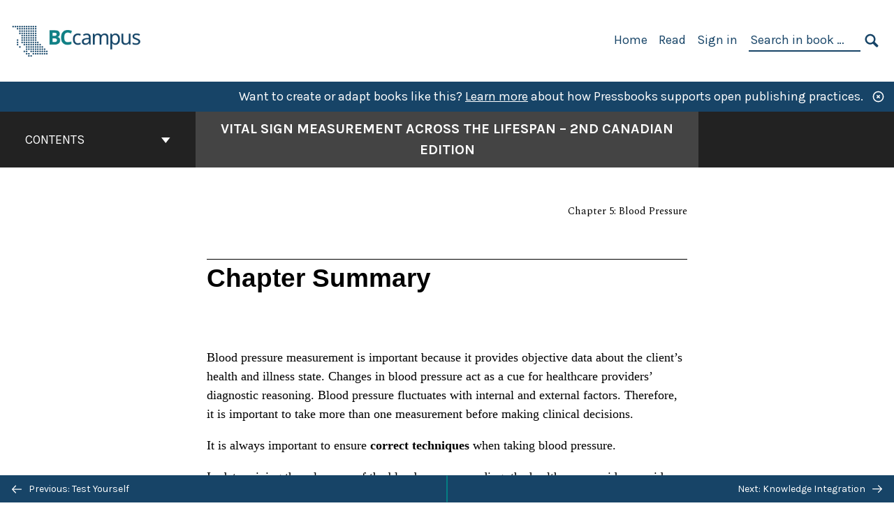

--- FILE ---
content_type: text/css
request_url: https://opentextbc.ca/vitalsignmeasurement/wp-content/uploads/sites/326/pressbooks/css/style.css?ver=1688589636
body_size: 8082
content:
@charset "UTF-8";
@font-face {
  font-family: "GFS Neohellenic";
  src: url(https://opentextbc.ca/vitalsignmeasurement/wp-content/themes/pressbooks-book/assets/book/typography/fonts/GFSNeohellenic.ttf) format("truetype");
  font-style: normal;
  font-weight: normal;
}
@font-face {
  font-family: "GFS Neohellenic";
  src: url(https://opentextbc.ca/vitalsignmeasurement/wp-content/themes/pressbooks-book/assets/book/typography/fonts/GFSNeohellenicItalic.ttf) format("truetype");
  font-style: italic;
  font-weight: normal;
}
@font-face {
  font-family: "GFS Neohellenic";
  src: url(https://opentextbc.ca/vitalsignmeasurement/wp-content/themes/pressbooks-book/assets/book/typography/fonts/GFSNeohellenicBold.ttf) format("truetype");
  font-style: normal;
  font-weight: bold;
}
@font-face {
  font-family: "GFS Neohellenic";
  src: url(https://opentextbc.ca/vitalsignmeasurement/wp-content/themes/pressbooks-book/assets/book/typography/fonts/GFSNeohellenicBoldItalic.ttf) format("truetype");
  font-style: italic;
  font-weight: bold;
}
@font-face {
  font-family: "SBL Greek";
  src: url(https://opentextbc.ca/vitalsignmeasurement/wp-content/themes/pressbooks-book/assets/book/typography/fonts/SBL-grk.ttf) format("truetype");
  font-weight: normal;
  font-style: normal;
}
.front-matter, .part, .chapter, .back-matter {
  color: initial;
}
.front-matter a, .part a, .chapter a, .back-matter a {
  color: var(--primary, #b01109);
}
.front-matter blockquote, .part blockquote, .chapter blockquote, .back-matter blockquote {
  color: initial;
}
.front-matter h1, .part h1, .chapter h1, .back-matter h1 {
  color: initial;
}
.front-matter h2, .part h2, .chapter h2, .back-matter h2 {
  color: initial;
}
.front-matter h3, .part h3, .chapter h3, .back-matter h3 {
  color: initial;
}
.front-matter h4, .part h4, .chapter h4, .back-matter h4 {
  color: initial;
}
.front-matter h5, .part h5, .chapter h5, .back-matter h5 {
  color: initial;
}
.front-matter h6, .part h6, .chapter h6, .back-matter h6 {
  color: initial;
}
.front-matter table, .part table, .chapter table, .back-matter table {
  color: initial;
}
.front-matter table p, .part table p, .chapter table p, .back-matter table p {
  color: initial;
}
p.wp-caption-text {
  color: initial;
}
.index .ugc, .index .ugc p {
  color: initial;
}
#half-title-page > .title {
  color: initial;
}
#title-page > .title {
  color: initial;
}
#title-page > .subtitle {
  color: initial;
}
#title-page > .author {
  color: initial;
}
#title-page > .publisher {
  color: initial;
}
#title-page > .publisher-city {
  color: initial;
}
.front-matter-title {
  color: initial;
}
#copyright-page .ugc p {
  color: initial;
}
.dedication p {
  color: initial;
}
.epigraph p {
  color: initial;
}
.part-number {
  color: initial;
}
.part-title {
  color: initial;
}
.chapter-number, .entry-title span {
  color: initial;
}
.chapter-title {
  color: initial;
}
.chapter-subtitle {
  color: initial;
}
.chapter-author {
  color: initial;
}
.aphorism {
  color: initial;
}
.back-matter-title {
  color: initial;
}
.firstcharacter, .first-character {
  color: initial;
}
.pullquote, .pullquote-left, .pullquote--left, .pullquote-right, .pullquote--right, .pullquote-outside, .pullquote--outside, .pullquote-inside, .pullquote--inside {
  color: initial;
}
div.sidebar {
  background-color: #eee;
}
.textbox, .bcc-box {
  background-color: initial;
  border-color: initial;
}
.textbox.shaded, .bcc-box.shaded {
  background-color: #eee;
}
.shaded {
  background-color: #eee;
}
.blockquote, .front-matter blockquote, .part blockquote, .chapter blockquote, .back-matter blockquote, body#tinymce.wp-editor blockquote {
  margin: 1em 1em 1em 1em;
  font-family: "Times New Roman", Georgia, "SBL Greek", serif;
  font-size: 0.9em;
  font-style: normal;
  font-weight: normal;
  padding: 0 0 0 0;
  letter-spacing: normal;
  word-spacing: normal;
  border-left: 0 none initial;
  line-height: 1.2em;
  text-align: justify;
}
.front-matter, .part, .chapter, .back-matter, body#tinymce.wp-editor {
  font-family: "Times New Roman", Georgia, "SBL Greek", serif;
  font-size: 14pt;
  font-style: normal;
  font-weight: normal;
  line-height: 1.8em;
  word-wrap: break-word;
  overflow-wrap: break-word;
}
.front-matter h1, .front-matter h2, .front-matter h3, .front-matter h4, .front-matter h5, .front-matter h6, .part h1, .part h2, .part h3, .part h4, .part h5, .part h6, .chapter h1, .chapter h2, .chapter h3, .chapter h4, .chapter h5, .chapter h6, .back-matter h1, .back-matter h2, .back-matter h3, .back-matter h4, .back-matter h5, .back-matter h6, body#tinymce.wp-editor h1, body#tinymce.wp-editor h2, body#tinymce.wp-editor h3, body#tinymce.wp-editor h4, body#tinymce.wp-editor h5, body#tinymce.wp-editor h6 {
  hyphens: none;
}
.front-matter h1, .part h1, .chapter h1, .back-matter h1, body#tinymce.wp-editor h1 {
  border-bottom: none 0 initial;
  margin-top: 1.5em;
  margin-bottom: 1.25em;
  padding-bottom: 0;
  font-family: Helvetica, Arial, "GFS Neohellenic", sans-serif;
  font-size: 1.2em;
  font-style: normal;
  font-weight: bold;
  line-height: 1.4em;
  text-align: left;
  text-transform: none;
  letter-spacing: normal;
  word-spacing: normal;
}
.front-matter h2, .part h2, .chapter h2, .back-matter h2, body#tinymce.wp-editor h2 {
  border-bottom: none 0 initial;
  margin-top: 1.5em;
  margin-bottom: 1.25em;
  padding-bottom: 0;
  font-family: Helvetica, Arial, "GFS Neohellenic", sans-serif;
  font-size: 1em;
  font-style: normal;
  font-weight: normal;
  line-height: 1.4em;
  text-align: left;
  text-transform: none;
  letter-spacing: normal;
  word-spacing: normal;
}
.front-matter h3, .part h3, .chapter h3, .back-matter h3, body#tinymce.wp-editor h3 {
  border-bottom: none 0 initial;
  margin-top: 1.5em;
  margin-bottom: 1.25em;
  padding-bottom: 0;
  font-family: Helvetica, Arial, "GFS Neohellenic", sans-serif;
  font-size: 0.83em;
  font-style: normal;
  font-weight: normal;
  line-height: 1.4em;
  text-align: center;
  text-transform: none;
  letter-spacing: normal;
  word-spacing: normal;
}
.front-matter h4, .part h4, .chapter h4, .back-matter h4, body#tinymce.wp-editor h4 {
  border-bottom: none 0 initial;
  margin-top: 1.5em;
  margin-bottom: 1.25em;
  padding-bottom: 0;
  font-family: Helvetica, Arial, "GFS Neohellenic", sans-serif;
  font-size: 0.75em;
  font-style: normal;
  font-weight: normal;
  line-height: 1.4em;
  text-align: center;
  text-transform: none;
  letter-spacing: normal;
  word-spacing: normal;
}
.front-matter h5, .part h5, .chapter h5, .back-matter h5, body#tinymce.wp-editor h5 {
  border-bottom: none 0 initial;
  margin-top: 1.5em;
  margin-bottom: 1.25em;
  padding-bottom: 0;
  font-family: Helvetica, Arial, "GFS Neohellenic", sans-serif;
  font-size: 0.75em;
  font-style: italic;
  font-weight: normal;
  line-height: 1.4em;
  text-align: left;
  text-transform: none;
  letter-spacing: normal;
  word-spacing: normal;
}
.front-matter h6, .part h6, .chapter h6, .back-matter h6, body#tinymce.wp-editor h6 {
  border-bottom: none 0 initial;
  margin-top: 1.5em;
  margin-bottom: 1.25em;
  padding-bottom: 0;
  font-family: Helvetica, Arial, "GFS Neohellenic", sans-serif;
  font-size: 1em;
  font-style: normal;
  font-weight: normal;
  line-height: 1.4em;
  text-align: left;
  text-transform: none;
  letter-spacing: normal;
  word-spacing: normal;
}
.front-matter a, .part a, .chapter a, .back-matter a {
  text-decoration: underline;
}
.front-matter ol, .part ol, .chapter ol, .back-matter ol, body#tinymce.wp-editor ol {
  margin-top: 1em;
  margin-bottom: 1em;
  margin-left: 0;
  padding-left: 2em;
}
.front-matter ol ol, .part ol ol, .chapter ol ol, .back-matter ol ol, body#tinymce.wp-editor ol ol {
  margin-bottom: 0;
  margin-top: 0.5em;
}
.front-matter ul, .part ul, .chapter ul, .back-matter ul, body#tinymce.wp-editor ul {
  margin-top: 1em;
  margin-bottom: 1em;
  margin-left: 0;
  padding-left: 2em;
}
.front-matter ul ul, .part ul ul, .chapter ul ul, .back-matter ul ul, body#tinymce.wp-editor ul ul {
  margin-bottom: 0;
  margin-top: 0.5em;
}
.front-matter ol.legal, .part ol.legal, .chapter ol.legal, .back-matter ol.legal, body#tinymce.wp-editor ol.legal {
  list-style-type: none;
  padding-left: 0;
  counter-reset: level-1;
}
.front-matter ol.legal li::before, .part ol.legal li::before, .chapter ol.legal li::before, .back-matter ol.legal li::before, body#tinymce.wp-editor ol.legal li::before {
  counter-increment: level-1;
  content: counter(level-1) ". ";
  display: inline-block;
  text-align: right;
  width: 2em;
}
.front-matter ol.legal ol, .part ol.legal ol, .chapter ol.legal ol, .back-matter ol.legal ol, body#tinymce.wp-editor ol.legal ol {
  list-style-type: none;
  counter-reset: level-2;
}
.front-matter ol.legal ol li::before, .part ol.legal ol li::before, .chapter ol.legal ol li::before, .back-matter ol.legal ol li::before, body#tinymce.wp-editor ol.legal ol li::before {
  counter-increment: level-2;
  content: counter(level-2,lower-alpha) ". ";
  min-width: 2em;
  width: auto;
}
.front-matter ol.legal ol ol, .part ol.legal ol ol, .chapter ol.legal ol ol, .back-matter ol.legal ol ol, body#tinymce.wp-editor ol.legal ol ol {
  list-style-type: none;
  counter-reset: level-3;
}
.front-matter ol.legal ol ol li::before, .part ol.legal ol ol li::before, .chapter ol.legal ol ol li::before, .back-matter ol.legal ol ol li::before, body#tinymce.wp-editor ol.legal ol ol li::before {
  counter-increment: level-3;
  content: counter(level-3,lower-roman) ". ";
}
.front-matter ol.legal ol ol ol, .part ol.legal ol ol ol, .chapter ol.legal ol ol ol, .back-matter ol.legal ol ol ol, body#tinymce.wp-editor ol.legal ol ol ol {
  list-style-type: none;
  counter-reset: level-4;
}
.front-matter ol.legal ol ol ol li::before, .part ol.legal ol ol ol li::before, .chapter ol.legal ol ol ol li::before, .back-matter ol.legal ol ol ol li::before, body#tinymce.wp-editor ol.legal ol ol ol li::before {
  counter-increment: level-4;
  content: counter(level-4) ") ";
}
.front-matter ol.legal ol ol ol ol, .part ol.legal ol ol ol ol, .chapter ol.legal ol ol ol ol, .back-matter ol.legal ol ol ol ol, body#tinymce.wp-editor ol.legal ol ol ol ol {
  list-style-type: none;
  counter-reset: level-5;
}
.front-matter ol.legal ol ol ol ol li::before, .part ol.legal ol ol ol ol li::before, .chapter ol.legal ol ol ol ol li::before, .back-matter ol.legal ol ol ol ol li::before, body#tinymce.wp-editor ol.legal ol ol ol ol li::before {
  counter-increment: level-5;
  content: counter(level-5,lower-alpha) ") ";
}
.front-matter ol.legal ol ol ol ol ol, .part ol.legal ol ol ol ol ol, .chapter ol.legal ol ol ol ol ol, .back-matter ol.legal ol ol ol ol ol, body#tinymce.wp-editor ol.legal ol ol ol ol ol {
  list-style-type: none;
  counter-reset: level-6;
}
.front-matter ol.legal ol ol ol ol ol li::before, .part ol.legal ol ol ol ol ol li::before, .chapter ol.legal ol ol ol ol ol li::before, .back-matter ol.legal ol ol ol ol ol li::before, body#tinymce.wp-editor ol.legal ol ol ol ol ol li::before {
  counter-increment: level-6;
  content: counter(level-6,lower-roman) ") ";
}
.front-matter ol.harvard, .part ol.harvard, .chapter ol.harvard, .back-matter ol.harvard, body#tinymce.wp-editor ol.harvard {
  list-style-type: none;
  padding-left: 0;
  counter-reset: level-1;
}
.front-matter ol.harvard li::before, .part ol.harvard li::before, .chapter ol.harvard li::before, .back-matter ol.harvard li::before, body#tinymce.wp-editor ol.harvard li::before {
  counter-increment: level-1;
  content: counter(level-1,upper-roman) ". ";
  display: inline-block;
  text-align: right;
  width: 2em;
}
.front-matter ol.harvard ol, .part ol.harvard ol, .chapter ol.harvard ol, .back-matter ol.harvard ol, body#tinymce.wp-editor ol.harvard ol {
  list-style-type: none;
  counter-reset: level-2;
}
.front-matter ol.harvard ol li::before, .part ol.harvard ol li::before, .chapter ol.harvard ol li::before, .back-matter ol.harvard ol li::before, body#tinymce.wp-editor ol.harvard ol li::before {
  counter-increment: level-2;
  content: counter(level-2,upper-alpha) ". ";
  min-width: 2em;
  width: auto;
}
.front-matter ol.harvard ol ol, .part ol.harvard ol ol, .chapter ol.harvard ol ol, .back-matter ol.harvard ol ol, body#tinymce.wp-editor ol.harvard ol ol {
  list-style-type: none;
  counter-reset: level-3;
}
.front-matter ol.harvard ol ol li::before, .part ol.harvard ol ol li::before, .chapter ol.harvard ol ol li::before, .back-matter ol.harvard ol ol li::before, body#tinymce.wp-editor ol.harvard ol ol li::before {
  counter-increment: level-3;
  content: counter(level-3) ". ";
}
.front-matter ol.harvard ol ol ol, .part ol.harvard ol ol ol, .chapter ol.harvard ol ol ol, .back-matter ol.harvard ol ol ol, body#tinymce.wp-editor ol.harvard ol ol ol {
  list-style-type: none;
  counter-reset: level-4;
}
.front-matter ol.harvard ol ol ol li::before, .part ol.harvard ol ol ol li::before, .chapter ol.harvard ol ol ol li::before, .back-matter ol.harvard ol ol ol li::before, body#tinymce.wp-editor ol.harvard ol ol ol li::before {
  counter-increment: level-4;
  content: counter(level-4,lower-alpha) ". ";
}
.front-matter ol.harvard ol ol ol ol, .part ol.harvard ol ol ol ol, .chapter ol.harvard ol ol ol ol, .back-matter ol.harvard ol ol ol ol, body#tinymce.wp-editor ol.harvard ol ol ol ol {
  list-style-type: none;
  counter-reset: level-5;
}
.front-matter ol.harvard ol ol ol ol li::before, .part ol.harvard ol ol ol ol li::before, .chapter ol.harvard ol ol ol ol li::before, .back-matter ol.harvard ol ol ol ol li::before, body#tinymce.wp-editor ol.harvard ol ol ol ol li::before {
  counter-increment: level-5;
  content: "(" counter(level-5) ") ";
}
.front-matter ol.harvard ol ol ol ol ol, .part ol.harvard ol ol ol ol ol, .chapter ol.harvard ol ol ol ol ol, .back-matter ol.harvard ol ol ol ol ol, body#tinymce.wp-editor ol.harvard ol ol ol ol ol {
  list-style-type: none;
  counter-reset: level-6;
}
.front-matter ol.harvard ol ol ol ol ol li::before, .part ol.harvard ol ol ol ol ol li::before, .chapter ol.harvard ol ol ol ol ol li::before, .back-matter ol.harvard ol ol ol ol ol li::before, body#tinymce.wp-editor ol.harvard ol ol ol ol ol li::before {
  counter-increment: level-6;
  content: "(" counter(level-6,lower-alpha) ") ";
}
.front-matter ol.decimal, .part ol.decimal, .chapter ol.decimal, .back-matter ol.decimal, body#tinymce.wp-editor ol.decimal {
  list-style-type: none;
  padding-left: 0;
  counter-reset: level-1;
}
.front-matter ol.decimal li::before, .part ol.decimal li::before, .chapter ol.decimal li::before, .back-matter ol.decimal li::before, body#tinymce.wp-editor ol.decimal li::before {
  counter-increment: level-1;
  content: counter(level-1) ". ";
  display: inline-block;
  text-align: right;
  width: 2em;
}
.front-matter ol.decimal ol, .part ol.decimal ol, .chapter ol.decimal ol, .back-matter ol.decimal ol, body#tinymce.wp-editor ol.decimal ol {
  list-style-type: none;
  counter-reset: level-2;
}
.front-matter ol.decimal ol li::before, .part ol.decimal ol li::before, .chapter ol.decimal ol li::before, .back-matter ol.decimal ol li::before, body#tinymce.wp-editor ol.decimal ol li::before {
  counter-increment: level-2;
  content: counter(level-1) "." counter(level-2) ". ";
  min-width: 2em;
  width: auto;
}
.front-matter ol.decimal ol ol, .part ol.decimal ol ol, .chapter ol.decimal ol ol, .back-matter ol.decimal ol ol, body#tinymce.wp-editor ol.decimal ol ol {
  list-style-type: none;
  counter-reset: level-3;
}
.front-matter ol.decimal ol ol li::before, .part ol.decimal ol ol li::before, .chapter ol.decimal ol ol li::before, .back-matter ol.decimal ol ol li::before, body#tinymce.wp-editor ol.decimal ol ol li::before {
  counter-increment: level-3;
  content: counter(level-1) "." counter(level-2) "." counter(level-3) ". ";
}
.front-matter ol.decimal ol ol ol, .part ol.decimal ol ol ol, .chapter ol.decimal ol ol ol, .back-matter ol.decimal ol ol ol, body#tinymce.wp-editor ol.decimal ol ol ol {
  list-style-type: none;
  counter-reset: level-4;
}
.front-matter ol.decimal ol ol ol li::before, .part ol.decimal ol ol ol li::before, .chapter ol.decimal ol ol ol li::before, .back-matter ol.decimal ol ol ol li::before, body#tinymce.wp-editor ol.decimal ol ol ol li::before {
  counter-increment: level-4;
  content: counter(level-1) "." counter(level-2) "." counter(level-3) "." counter(level-4) ". ";
}
.front-matter ol.decimal ol ol ol ol, .part ol.decimal ol ol ol ol, .chapter ol.decimal ol ol ol ol, .back-matter ol.decimal ol ol ol ol, body#tinymce.wp-editor ol.decimal ol ol ol ol {
  list-style-type: none;
  counter-reset: level-5;
}
.front-matter ol.decimal ol ol ol ol li::before, .part ol.decimal ol ol ol ol li::before, .chapter ol.decimal ol ol ol ol li::before, .back-matter ol.decimal ol ol ol ol li::before, body#tinymce.wp-editor ol.decimal ol ol ol ol li::before {
  counter-increment: level-5;
  content: counter(level-1) "." counter(level-2) "." counter(level-3) "." counter(level-4) "." counter(level-5) ". ";
}
.front-matter ol.decimal ol ol ol ol ol, .part ol.decimal ol ol ol ol ol, .chapter ol.decimal ol ol ol ol ol, .back-matter ol.decimal ol ol ol ol ol, body#tinymce.wp-editor ol.decimal ol ol ol ol ol {
  list-style-type: none;
  counter-reset: level-6;
}
.front-matter ol.decimal ol ol ol ol ol li::before, .part ol.decimal ol ol ol ol ol li::before, .chapter ol.decimal ol ol ol ol ol li::before, .back-matter ol.decimal ol ol ol ol ol li::before, body#tinymce.wp-editor ol.decimal ol ol ol ol ol li::before {
  counter-increment: level-6;
  content: counter(level-1) "." counter(level-2) "." counter(level-3) "." counter(level-4) "." counter(level-5) "." counter(level-6) " ";
}
dl dt {
  display: block;
  margin: 0 0 0 0;
  font-style: normal;
  font-weight: bold;
  color: initial;
}
dl dt dfn {
  font-style: normal;
  font-weight: bold;
}
dl dd {
  margin: 0 0 0 0;
  font-style: normal;
  font-weight: normal;
}
.front-matter li + li, .part li + li, .chapter li + li, .back-matter li + li, body#tinymce.wp-editor li + li {
  margin-top: 0.5em;
}
.front-matter ol.upper-alpha, .front-matter ol.upper-alpha ol, .part ol.upper-alpha, .part ol.upper-alpha ol, .chapter ol.upper-alpha, .chapter ol.upper-alpha ol, .back-matter ol.upper-alpha, .back-matter ol.upper-alpha ol, body#tinymce.wp-editor ol.upper-alpha, body#tinymce.wp-editor ol.upper-alpha ol {
  list-style-type: upper-alpha;
}
.front-matter ol.lower-alpha, .front-matter ol.lower-alpha ol, .part ol.lower-alpha, .part ol.lower-alpha ol, .chapter ol.lower-alpha, .chapter ol.lower-alpha ol, .back-matter ol.lower-alpha, .back-matter ol.lower-alpha ol, body#tinymce.wp-editor ol.lower-alpha, body#tinymce.wp-editor ol.lower-alpha ol {
  list-style-type: lower-alpha;
}
.front-matter ol.upper-roman, .front-matter ol.upper-roman ol, .part ol.upper-roman, .part ol.upper-roman ol, .chapter ol.upper-roman, .chapter ol.upper-roman ol, .back-matter ol.upper-roman, .back-matter ol.upper-roman ol, body#tinymce.wp-editor ol.upper-roman, body#tinymce.wp-editor ol.upper-roman ol {
  list-style-type: upper-roman;
}
.front-matter ol.lower-roman, .front-matter ol.lower-roman ol, .part ol.lower-roman, .part ol.lower-roman ol, .chapter ol.lower-roman, .chapter ol.lower-roman ol, .back-matter ol.lower-roman, .back-matter ol.lower-roman ol, body#tinymce.wp-editor ol.lower-roman, body#tinymce.wp-editor ol.lower-roman ol {
  list-style-type: lower-roman;
}
dd + dt {
  margin-top: 1em;
}
.front-matter cite, .part cite, .chapter cite, .back-matter cite, body#tinymce.wp-editor cite {
  font-size: 0.9em;
  font-style: italic;
  font-variant: normal;
  font-weight: normal;
  letter-spacing: normal;
  text-transform: none;
  word-spacing: normal;
}
.front-matter code, .part code, .chapter code, .back-matter code, body#tinymce.wp-editor code {
  background: transparent;
  border: none;
  border-radius: 0;
  font-family: monospace;
  font-size: 14pt;
  line-height: 1.8em;
  margin: 0 0 0 0;
  padding: 0 0 0 0;
}
.front-matter pre, .part pre, .chapter pre, .back-matter pre, body#tinymce.wp-editor pre {
  background: transparent;
  border: none;
  border-radius: 0;
  font-family: monospace;
  font-size: 14pt;
  line-height: 1.8em;
  margin: 1em 0 1em 0;
  padding: 0 0 0 0;
}
.front-matter sub, .part sub, .chapter sub, .back-matter sub, body#tinymce.wp-editor sub {
  font-size: 0.8em;
  font-style: normal;
  line-height: 0.5em;
  text-transform: none;
}
.front-matter sup, .part sup, .chapter sup, .back-matter sup, body#tinymce.wp-editor sup {
  font-size: 0.8em;
  font-style: normal;
  line-height: 0.5em;
  text-transform: none;
}
.front-matter, .part, .chapter, .back-matter, body#tinymce.wp-editor {
  hyphens: auto;
  hyphenate-before: 3;
  hyphenate-after: 3;
  hyphenate-lines: 2;
}
.front-matter p, .part p, .chapter p, .back-matter p, body#tinymce.wp-editor p {
  font-weight: normal;
  margin-bottom: 0;
  text-align: initial;
  widows: 2;
  orphans: 1;
  hyphens: auto;
  hyphenate-before: 3;
  hyphenate-after: 3;
  hyphenate-lines: 2;
}
.front-matter p + p, .front-matter .indent, .part p + p, .part .indent, .chapter p + p, .chapter .indent, .back-matter p + p, .back-matter .indent, body#tinymce.wp-editor p + p, body#tinymce.wp-editor .indent {
  margin-top: 1em;
  text-indent: 0;
}
.front-matter .no-indent, .part .no-indent, .chapter .no-indent, .back-matter .no-indent, body#tinymce.wp-editor .no-indent {
  margin-top: 1em;
  text-indent: 0;
}
.front-matter .dedication p, .front-matter .epigraph p, .part .dedication p, .part .epigraph p, .chapter .dedication p, .chapter .epigraph p, .back-matter .dedication p, .back-matter .epigraph p, body#tinymce.wp-editor .dedication p, body#tinymce.wp-editor .epigraph p {
  hyphens: none;
}
.front-matter .wp-caption.alignleft + p, .front-matter .wp-nocaption.alignleft + p, .front-matter .wp-caption.alignright + p, .front-matter .wp-nocaption.alignright + p, .front-matter .float-top + p, .front-matter .float-bottom + p, .front-matter .pullquote + p, .front-matter .pullquote-right + p, .front-matter .pullquote-left + p, .front-matter .pullquote-outside + p, .front-matter .sidebar + p, .part .wp-caption.alignleft + p, .part .wp-nocaption.alignleft + p, .part .wp-caption.alignright + p, .part .wp-nocaption.alignright + p, .part .float-top + p, .part .float-bottom + p, .part .pullquote + p, .part .pullquote-right + p, .part .pullquote-left + p, .part .pullquote-outside + p, .part .sidebar + p, .chapter .wp-caption.alignleft + p, .chapter .wp-nocaption.alignleft + p, .chapter .wp-caption.alignright + p, .chapter .wp-nocaption.alignright + p, .chapter .float-top + p, .chapter .float-bottom + p, .chapter .pullquote + p, .chapter .pullquote-right + p, .chapter .pullquote-left + p, .chapter .pullquote-outside + p, .chapter .sidebar + p, .back-matter .wp-caption.alignleft + p, .back-matter .wp-nocaption.alignleft + p, .back-matter .wp-caption.alignright + p, .back-matter .wp-nocaption.alignright + p, .back-matter .float-top + p, .back-matter .float-bottom + p, .back-matter .pullquote + p, .back-matter .pullquote-right + p, .back-matter .pullquote-left + p, .back-matter .pullquote-outside + p, .back-matter .sidebar + p, body#tinymce.wp-editor .wp-caption.alignleft + p, body#tinymce.wp-editor .wp-nocaption.alignleft + p, body#tinymce.wp-editor .wp-caption.alignright + p, body#tinymce.wp-editor .wp-nocaption.alignright + p, body#tinymce.wp-editor .float-top + p, body#tinymce.wp-editor .float-bottom + p, body#tinymce.wp-editor .pullquote + p, body#tinymce.wp-editor .pullquote-right + p, body#tinymce.wp-editor .pullquote-left + p, body#tinymce.wp-editor .pullquote-outside + p, body#tinymce.wp-editor .sidebar + p {
  margin-top: 1em;
  text-indent: 0;
}
.front-matter .hanging-indent, .part .hanging-indent, .chapter .hanging-indent, .back-matter .hanging-indent, body#tinymce.wp-editor .hanging-indent {
  padding-left: 1em;
  text-indent: -1em;
}
.front-matter table, .part table, .chapter table, .back-matter table, body#tinymce.wp-editor table {
  display: table;
  max-width: 100%;
  margin-top: 1.5em;
  margin-bottom: 1.5em;
  overflow-x: scroll;
  font-family: "Times New Roman", Georgia, "SBL Greek", serif;
  font-size: 0.9em;
  hyphens: none;
  line-height: 1.1em;
  text-align: left;
  border-collapse: collapse;
  border-top: 1px solid initial;
  border-bottom: 1px solid initial;
  border-color: initial;
}
.front-matter table p, .part table p, .chapter table p, .back-matter table p, body#tinymce.wp-editor table p {
  text-align: left;
}
.front-matter table caption, .part table caption, .chapter table caption, .back-matter table caption, body#tinymce.wp-editor table caption {
  margin-bottom: 0.5em;
  font-weight: bold;
  line-height: 1.1em;
}
.front-matter table.lines, .part table.lines, .chapter table.lines, .back-matter table.lines, body#tinymce.wp-editor table.lines {
  border-color: initial;
}
.front-matter table.lines tr, .part table.lines tr, .chapter table.lines tr, .back-matter table.lines tr, body#tinymce.wp-editor table.lines tr {
  border-top: 1px solid initial;
  border-bottom: 1px solid initial;
  border-color: initial;
}
.front-matter table.lines th, .part table.lines th, .chapter table.lines th, .back-matter table.lines th, body#tinymce.wp-editor table.lines th {
  border-color: initial;
}
.front-matter table.lines td, .part table.lines td, .chapter table.lines td, .back-matter table.lines td, body#tinymce.wp-editor table.lines td {
  border-color: initial;
}
.front-matter table.no-lines tr, .front-matter table.no-lines td, .part table.no-lines tr, .part table.no-lines td, .chapter table.no-lines tr, .chapter table.no-lines td, .back-matter table.no-lines tr, .back-matter table.no-lines td, body#tinymce.wp-editor table.no-lines tr, body#tinymce.wp-editor table.no-lines td {
  border-top: 0;
  border-bottom: 0;
}
.front-matter table.shaded, .part table.shaded, .chapter table.shaded, .back-matter table.shaded, body#tinymce.wp-editor table.shaded {
  background-color: #eee;
}
.front-matter table.border, .part table.border, .chapter table.border, .back-matter table.border, body#tinymce.wp-editor table.border {
  border: 1px solid;
  border-color: initial;
}
.front-matter table.no-border, .front-matter table.no-border tbody, .front-matter table.no-border th, .front-matter table.no-border tr, .front-matter table.no-border td, .front-matter table.no-border tfoot, .front-matter table.no-border thead, .part table.no-border, .part table.no-border tbody, .part table.no-border th, .part table.no-border tr, .part table.no-border td, .part table.no-border tfoot, .part table.no-border thead, .chapter table.no-border, .chapter table.no-border tbody, .chapter table.no-border th, .chapter table.no-border tr, .chapter table.no-border td, .chapter table.no-border tfoot, .chapter table.no-border thead, .back-matter table.no-border, .back-matter table.no-border tbody, .back-matter table.no-border th, .back-matter table.no-border tr, .back-matter table.no-border td, .back-matter table.no-border tfoot, .back-matter table.no-border thead, body#tinymce.wp-editor table.no-border, body#tinymce.wp-editor table.no-border tbody, body#tinymce.wp-editor table.no-border th, body#tinymce.wp-editor table.no-border tr, body#tinymce.wp-editor table.no-border td, body#tinymce.wp-editor table.no-border tfoot, body#tinymce.wp-editor table.no-border thead {
  border-top: 0;
  border-right: 0;
  border-bottom: 0;
  border-left: 0;
}
.front-matter table.grid, .front-matter table.grid tbody, .front-matter table.grid th, .front-matter table.grid tr, .front-matter table.grid td, .front-matter table.grid tfoot, .front-matter table.grid thead, .part table.grid, .part table.grid tbody, .part table.grid th, .part table.grid tr, .part table.grid td, .part table.grid tfoot, .part table.grid thead, .chapter table.grid, .chapter table.grid tbody, .chapter table.grid th, .chapter table.grid tr, .chapter table.grid td, .chapter table.grid tfoot, .chapter table.grid thead, .back-matter table.grid, .back-matter table.grid tbody, .back-matter table.grid th, .back-matter table.grid tr, .back-matter table.grid td, .back-matter table.grid tfoot, .back-matter table.grid thead, body#tinymce.wp-editor table.grid, body#tinymce.wp-editor table.grid tbody, body#tinymce.wp-editor table.grid th, body#tinymce.wp-editor table.grid tr, body#tinymce.wp-editor table.grid td, body#tinymce.wp-editor table.grid tfoot, body#tinymce.wp-editor table.grid thead {
  border: 1px solid;
  border-color: initial;
}
.front-matter table.alignleft, .part table.alignleft, .chapter table.alignleft, .back-matter table.alignleft, body#tinymce.wp-editor table.alignleft {
  float: left;
  margin-right: 1.5em;
}
.front-matter table td img.alignleft, .part table td img.alignleft, .chapter table td img.alignleft, .back-matter table td img.alignleft, body#tinymce.wp-editor table td img.alignleft {
  float: left;
}
.front-matter table.aligncenter, .part table.aligncenter, .chapter table.aligncenter, .back-matter table.aligncenter, body#tinymce.wp-editor table.aligncenter {
  margin-left: auto;
  margin-right: auto;
}
.front-matter table td img.aligncenter, .part table td img.aligncenter, .chapter table td img.aligncenter, .back-matter table td img.aligncenter, body#tinymce.wp-editor table td img.aligncenter {
  display: block;
  margin-left: auto;
  margin-right: auto;
}
.front-matter table.alignright, .part table.alignright, .chapter table.alignright, .back-matter table.alignright, body#tinymce.wp-editor table.alignright {
  float: right;
  margin-left: 1.5em;
}
.front-matter table td img.alignright, .part table td img.alignright, .chapter table td img.alignright, .back-matter table td img.alignright, body#tinymce.wp-editor table td img.alignright {
  float: right;
}
.front-matter table, .front-matter tr, .front-matter th, .part table, .part tr, .part th, .chapter table, .chapter tr, .chapter th, .back-matter table, .back-matter tr, .back-matter th, body#tinymce.wp-editor table, body#tinymce.wp-editor tr, body#tinymce.wp-editor th {
  page-break-inside: avoid;
}
.front-matter th, .part th, .chapter th, .back-matter th, body#tinymce.wp-editor th {
  padding: 0.45em 0.45em 0.45em 0.45em;
  line-height: 1.1em;
  text-align: left;
  vertical-align: middle;
  border-top: 0 none initial;
  border-bottom: 0 none initial;
}
.front-matter td, .part td, .chapter td, .back-matter td, body#tinymce.wp-editor td {
  padding: 0.45em 0.45em 0.45em 0.45em;
  line-height: 1.1em;
  text-align: left;
  vertical-align: middle;
  border: 0 none;
  border-color: initial;
}
.front-matter tr, .part tr, .chapter tr, .back-matter tr, body#tinymce.wp-editor tr {
  border-top: 0 none initial;
  border-bottom: 0 none initial;
}
.twocolumn {
  margin-top: 1em;
  margin-bottom: 1em;
  font-size: 0.85em;
  line-height: 1.2em;
  text-align: initial;
  text-indent: 0;
  column-gap: 1.5em;
  column-count: 2;
  column-fill: balance;
}
.twocolumn p {
  font-size: inherit;
  line-height: 1.2em;
  text-align: initial;
  text-indent: 0;
}
.twocolumn p + p {
  margin-top: 1em;
}
.threecolumn {
  margin-top: 1em;
  margin-bottom: 1em;
  font-size: 0.8em;
  text-indent: 0;
  text-align: initial;
  line-height: 1.2em;
  column-gap: 1em;
  column-count: 3;
  column-fill: balance;
}
.threecolumn p {
  font-size: inherit;
  line-height: 1.2em;
  text-align: initial;
  text-indent: 0;
}
.threecolumn p + p {
  margin-top: 1em;
}
.contributors .chapter-authors, .contributors .book-contributors {
  margin-top: 2rem;
  font-family: "Times New Roman", Georgia, "SBL Greek", serif;
}
.contributors .about-authors {
  margin-top: 2rem;
  margin-bottom: 2rem;
  text-align: left;
}
.contributors .contributor {
  margin-top: 2rem;
}
.contributors .contributor__type {
  margin-top: 2rem;
  margin-bottom: 2rem;
}
.contributors .contributor__name__and__links::after {
  content: "";
  display: table;
  clear: both;
}
.contributors .contributor__profile__picture {
  float: left;
  margin: 0;
  width: 33%;
  max-width: 400px;
  border-radius: 50%;
}
.contributors .contributor__name__and__links > div {
  float: left;
}
.contributors .contributor__name__and__links > div.contributor__info__small {
  width: 67%;
  padding-left: 1.5rem;
  box-sizing: border-box;
}
.contributors .contributor__name__and__links > div.contributor__info__large {
  width: 100%;
}
.contributors .contributor__name {
  font-family: Helvetica, Arial, "GFS Neohellenic", sans-serif;
  font-size: 0.83em;
  text-indent: 0;
  margin: 0;
}
.contributors .contributor__institution {
  font-family: Helvetica, Arial, "GFS Neohellenic", sans-serif;
  text-transform: uppercase;
  text-indent: 0;
  margin: 0;
}
.contributors .contributor__website {
  margin-top: 0;
  text-indent: 0;
}
.contributors .contributor__links {
  margin-top: 0.5rem;
  display: inline-block;
}
.contributors .contributor__links a {
  text-decoration: none;
}
.contributors .contributor__links svg {
  width: 45px;
  height: 45px;
}
.contributors .contributor__link {
  margin-top: 0;
  text-indent: 0;
}
.contributors .contributor__bio {
  margin-top: 1em;
}
.first-character, .firstcharacter {
  font-family: Helvetica, Arial, "GFS Neohellenic", sans-serif;
  font-size: 300%;
  font-style: normal;
  font-weight: bold;
  line-height: 0.7em;
}
.clear {
  clear: both;
}
.fn-p, .fn_p {
  display: block;
  text-indent: 0;
}
.fn-blockquote, .fn_blockquote {
  display: block;
  margin-top: 0.5em;
  margin-bottom: 0.5em;
  margin-left: 1.5em;
  font-size: 0.95em;
}
.endnotes {
  margin-left: 1.5em;
  line-height: 1.1em;
}
.endnotes h3 {
  padding-bottom: 1em;
  margin-bottom: 0;
  margin-left: -1.5em;
}
.endnotes hr {
  margin-top: 2em;
  border: 0;
}
.endnotes ol {
  margin-top: 0.4em;
  margin-left: 0;
  font-size: 0.85em;
  list-style-position: outside;
}
.endnotes li {
  padding-left: 1em;
  margin-top: 0.4em;
  text-indent: -1em;
}
.endnotes p + p {
  text-indent: 0;
}
.no-hyphens {
  hyphens: none;
}
.nowrap {
  white-space: nowrap;
}
.display-none {
  display: none;
}
.web-display-none, .not-web {
  display: none;
}
.epub-only {
  display: none;
}
.pdf-only {
  display: none;
}
aside, .aside {
  padding: 0.9em 0 0.9em 0;
  margin: 2em 10% 2em 10%;
  line-height: 1.2em;
  text-indent: 0;
  border-top: 1px solid;
  border-right: 0;
  border-bottom: 1px solid;
  border-left: 0;
}
.pullquote, .pullquote-left, .pullquote--left, .pullquote-right, .pullquote--right {
  display: inline-block;
  font-family: Helvetica, Arial, "GFS Neohellenic", sans-serif;
  font-size: 1.25em;
  font-style: normal;
  font-weight: bold;
  hyphens: none;
  line-height: 1.2em;
  text-align: center;
  text-indent: 0;
  border-top: 0 none transparent;
  border-bottom: 0 none transparent;
  padding-top: 0;
  padding-bottom: 0;
  page-break-inside: avoid;
  break-inside: avoid;
}
.pullquote {
  margin: 1em auto 1em;
  width: auto;
}
.pullquote-left, .pullquote--left {
  float: left;
  margin: 1em 1em 1em 1em;
  text-align: center;
  width: 45%;
}
.pullquote-right, .pullquote--right {
  float: right;
  margin: 1em 1em 1em 1em;
  text-align: center;
  width: 45%;
}
@supports not ((page-break-inside: avoid) and (break-inside: avoid)) {
  .pullquote, .pullquote-left, .pullquote--left, .pullquote-right, .pullquote--right {
    -webkit-column-break-inside: avoid;
  }
}
.sidebar {
  float: right;
  width: 35%;
  padding: 1em 1em 1em 1em;
  margin-top: 0.5em;
  margin-right: 0;
  margin-left: 1em;
  font-size: 0.9em;
  font-style: italic;
  font-weight: normal;
  text-align: left;
  line-height: 1.8em;
}
.sidebar p, .sidebar p + p {
  text-align: left;
}
.page-break-after, .pdf-page-break-after {
  page-break-after: always;
}
.page-break-before, .pdf-page-break-before {
  page-break-before: always;
}
.page-break-inside, .pdf-page-break-inside {
  page-break-inside: auto;
}
hr {
  width: 20%;
  margin: 0.9em auto 0.9em;
  border-top: none;
  border-right: none;
  border-bottom: solid 1px initial;
  border-left: none;
  text-align: center;
}
hr.break-symbols {
  padding-top: 0;
  border-top: 0 none initial;
  margin-top: 0.9em;
  margin-bottom: 1.66em;
  border: 0;
}
hr.break-symbols::after {
  display: block;
  font-size: 1.5em;
  text-align: center;
  content: "٭";
}
.section-break {
  margin-top: 1em;
  margin-bottom: 1em;
  text-align: center;
  text-indent: 0;
}
.section-break-space {
  margin-top: 1em;
  margin-bottom: 0;
  line-height: 1em;
  visibility: hidden;
}
.section-break-page {
  margin-top: 1em;
  margin-bottom: 1em;
  text-align: center;
  text-indent: 0;
  page-break-after: always;
}
.section-break-page-invisible {
  margin-top: 1em;
  margin-bottom: 1em;
  text-align: center;
  text-indent: 0;
  visibility: hidden;
  page-break-after: always;
}
.front-matter .section-break, .part .section-break, .chapter .section-break, .back-matter .section-break, body#tinymce.wp-editor .section-break {
  text-align: center;
}
.front-matter .section-break-page, .part .section-break-page, .chapter .section-break-page, .back-matter .section-break-page, body#tinymce.wp-editor .section-break-page {
  text-align: center;
}
.blank-page {
  visibility: hidden;
  page-break-before: always;
}
.textbox, .bcc-box {
  padding: 2.5em 2.5em 2.5em 2.5em;
  margin: 0.9em 0 0.9em 0;
  font-family: "Times New Roman", Georgia, "SBL Greek", serif;
  font-size: 0.9em;
  font-style: normal;
  font-weight: normal;
  word-spacing: normal;
  letter-spacing: normal;
  line-height: 1.2em;
  text-align: left;
  text-indent: 0;
  border-style: solid;
  border-width: 0.05em;
  border-radius: 0;
}
.textbox ul, .bcc-box ul {
  margin-top: 1em;
  margin-bottom: 0.75em;
}
.textbox ol, .bcc-box ol {
  margin-top: 1em;
  margin-bottom: 0.75em;
}
.textbox li, .bcc-box li {
  margin-left: 0.75em;
}
.textbox p, .bcc-box p {
  margin-bottom: 0.5em;
  text-align: left;
  text-indent: 0;
}
.textbox * + p, .bcc-box * + p {
  margin-top: 0;
  text-indent: 0;
}
.textbox .textbox-caption, .bcc-box .textbox-caption {
  display: block;
  margin: 0;
  font-family: Helvetica, Arial, "GFS Neohellenic", sans-serif;
  font-size: 0.875em;
  font-style: normal;
  font-weight: bold;
}
.textbox.learning-objectives, .bcc-box.learning-objectives {
  padding: 1em 1em 1em 1em;
  margin-bottom: 1.35em;
  margin-left: 0;
  margin-right: 0;
  border-radius: 0.35em;
  border-style: solid;
  border-width: 0.05em;
  color: #000;
  background: #f7f7f9;
}
.textbox.learning-objectives h3, .bcc-box.learning-objectives h3 {
  padding: 1.1111111111em 1.1111111111em 1.1111111111em 1.1111111111em;
  margin: -1.1111111111em -1.1111111111em 1.1111111111em -1.1111111111em;
  border-top-right-radius: 0.3388888889em;
  border-top-left-radius: 0.3388888889em;
  font-size: 0.81em;
  font-style: normal;
  font-weight: bold;
  color: #fff;
  background: #111;
  text-align: center;
}
.textbox.textbox--learning-objectives, .bcc-box.textbox--learning-objectives {
  margin-bottom: 1.35em;
  padding: 0;
  border-radius: 0.35em;
  border-style: solid;
  border-width: 0.05em;
  color: #000;
  background: #f7f7f9;
}
.textbox.textbox--learning-objectives .textbox__header, .bcc-box.textbox--learning-objectives .textbox__header {
  background: #111;
  border-top-left-radius: 0.35em;
  border-top-right-radius: 0.35em;
  color: #fff;
  font-size: 0.9em;
  font-style: normal;
  font-weight: bold;
  margin: 0;
  padding: 1em 1em 1em 1em;
  text-align: center;
}
.textbox.textbox--learning-objectives .textbox__header h1, .textbox.textbox--learning-objectives .textbox__header h2, .textbox.textbox--learning-objectives .textbox__header h3, .textbox.textbox--learning-objectives .textbox__header h4, .textbox.textbox--learning-objectives .textbox__header h5, .textbox.textbox--learning-objectives .textbox__header h6, .bcc-box.textbox--learning-objectives .textbox__header h1, .bcc-box.textbox--learning-objectives .textbox__header h2, .bcc-box.textbox--learning-objectives .textbox__header h3, .bcc-box.textbox--learning-objectives .textbox__header h4, .bcc-box.textbox--learning-objectives .textbox__header h5, .bcc-box.textbox--learning-objectives .textbox__header h6 {
  color: #fff;
}
.textbox.textbox--learning-objectives .textbox__header p, .bcc-box.textbox--learning-objectives .textbox__header p {
  text-indent: 0;
}
.textbox.textbox--learning-objectives .textbox__content, .bcc-box.textbox--learning-objectives .textbox__content {
  margin: 0;
  padding: 1em 1em 1em 1em;
}
.textbox.key-takeaways, .bcc-box.key-takeaways {
  padding: 1em 1em 1em 1em;
  margin-bottom: 1.35em;
  margin-left: 0;
  margin-right: 0;
  border-radius: 0.35em;
  border-style: solid;
  border-width: 0.05em;
  color: #000;
  background: #eaf5ea;
}
.textbox.key-takeaways h3, .bcc-box.key-takeaways h3 {
  padding: 1.1111111111em 1.1111111111em 1.1111111111em 1.1111111111em;
  margin: -1.1111111111em -1.1111111111em 1.1111111111em -1.1111111111em;
  border-top-right-radius: 0.3388888889em;
  border-top-left-radius: 0.3388888889em;
  font-size: 0.81em;
  font-style: normal;
  font-weight: bold;
  color: #fff;
  background: #3a7a33;
  text-align: center;
}
.textbox.textbox--key-takeaways, .bcc-box.textbox--key-takeaways {
  margin-bottom: 1.35em;
  padding: 0;
  border-radius: 0.35em;
  border-style: solid;
  border-width: 0.05em;
  color: #000;
  background: #eaf5ea;
}
.textbox.textbox--key-takeaways .textbox__header, .bcc-box.textbox--key-takeaways .textbox__header {
  background: #3a7a33;
  border-top-left-radius: 0.35em;
  border-top-right-radius: 0.35em;
  color: #fff;
  font-size: 0.9em;
  font-style: normal;
  font-weight: bold;
  margin: 0;
  padding: 1em 1em 1em 1em;
  text-align: center;
}
.textbox.textbox--key-takeaways .textbox__header h1, .textbox.textbox--key-takeaways .textbox__header h2, .textbox.textbox--key-takeaways .textbox__header h3, .textbox.textbox--key-takeaways .textbox__header h4, .textbox.textbox--key-takeaways .textbox__header h5, .textbox.textbox--key-takeaways .textbox__header h6, .bcc-box.textbox--key-takeaways .textbox__header h1, .bcc-box.textbox--key-takeaways .textbox__header h2, .bcc-box.textbox--key-takeaways .textbox__header h3, .bcc-box.textbox--key-takeaways .textbox__header h4, .bcc-box.textbox--key-takeaways .textbox__header h5, .bcc-box.textbox--key-takeaways .textbox__header h6 {
  color: #fff;
}
.textbox.textbox--key-takeaways .textbox__header p, .bcc-box.textbox--key-takeaways .textbox__header p {
  text-indent: 0;
}
.textbox.textbox--key-takeaways .textbox__content, .bcc-box.textbox--key-takeaways .textbox__content {
  margin: 0;
  padding: 1em 1em 1em 1em;
}
.textbox.exercises, .bcc-box.exercises {
  padding: 1em 1em 1em 1em;
  margin-bottom: 1.35em;
  margin-left: 0;
  margin-right: 0;
  border-radius: 0.35em;
  border-style: solid;
  border-width: 0.05em;
  color: #000;
  background: #e3eff6;
}
.textbox.exercises h3, .bcc-box.exercises h3 {
  padding: 1.1111111111em 1.1111111111em 1.1111111111em 1.1111111111em;
  margin: -1.1111111111em -1.1111111111em 1.1111111111em -1.1111111111em;
  border-top-right-radius: 0.3388888889em;
  border-top-left-radius: 0.3388888889em;
  font-size: 0.81em;
  font-style: normal;
  font-weight: bold;
  color: #fff;
  background: #0b6396;
  text-align: center;
}
.textbox.textbox--exercises, .bcc-box.textbox--exercises {
  margin-bottom: 1.35em;
  padding: 0;
  border-radius: 0.35em;
  border-style: solid;
  border-width: 0.05em;
  color: #000;
  background: #e3eff6;
}
.textbox.textbox--exercises .textbox__header, .bcc-box.textbox--exercises .textbox__header {
  background: #0b6396;
  border-top-left-radius: 0.35em;
  border-top-right-radius: 0.35em;
  color: #fff;
  font-size: 0.9em;
  font-style: normal;
  font-weight: bold;
  margin: 0;
  padding: 1em 1em 1em 1em;
  text-align: center;
}
.textbox.textbox--exercises .textbox__header h1, .textbox.textbox--exercises .textbox__header h2, .textbox.textbox--exercises .textbox__header h3, .textbox.textbox--exercises .textbox__header h4, .textbox.textbox--exercises .textbox__header h5, .textbox.textbox--exercises .textbox__header h6, .bcc-box.textbox--exercises .textbox__header h1, .bcc-box.textbox--exercises .textbox__header h2, .bcc-box.textbox--exercises .textbox__header h3, .bcc-box.textbox--exercises .textbox__header h4, .bcc-box.textbox--exercises .textbox__header h5, .bcc-box.textbox--exercises .textbox__header h6 {
  color: #fff;
}
.textbox.textbox--exercises .textbox__header p, .bcc-box.textbox--exercises .textbox__header p {
  text-indent: 0;
}
.textbox.textbox--exercises .textbox__content, .bcc-box.textbox--exercises .textbox__content {
  margin: 0;
  padding: 1em 1em 1em 1em;
}
.textbox.examples, .bcc-box.examples {
  padding: 1em 1em 1em 1em;
  margin-bottom: 1.35em;
  margin-left: 0;
  margin-right: 0;
  border-radius: 0.35em;
  border-style: solid;
  border-width: 0.05em;
  color: #000;
  background: #f3e1e3;
}
.textbox.examples h3, .bcc-box.examples h3 {
  padding: 1.1111111111em 1.1111111111em 1.1111111111em 1.1111111111em;
  margin: -1.1111111111em -1.1111111111em 1.1111111111em -1.1111111111em;
  border-top-right-radius: 0.3388888889em;
  border-top-left-radius: 0.3388888889em;
  font-size: 0.81em;
  font-style: normal;
  font-weight: bold;
  color: #fff;
  background: #7a333a;
  text-align: center;
}
.textbox.textbox--examples, .bcc-box.textbox--examples {
  margin-bottom: 1.35em;
  padding: 0;
  border-radius: 0.35em;
  border-style: solid;
  border-width: 0.05em;
  color: #000;
  background: #f3e1e3;
}
.textbox.textbox--examples .textbox__header, .bcc-box.textbox--examples .textbox__header {
  background: #7a333a;
  border-top-left-radius: 0.35em;
  border-top-right-radius: 0.35em;
  color: #fff;
  font-size: 0.9em;
  font-style: normal;
  font-weight: bold;
  margin: 0;
  padding: 1em 1em 1em 1em;
  text-align: center;
}
.textbox.textbox--examples .textbox__header h1, .textbox.textbox--examples .textbox__header h2, .textbox.textbox--examples .textbox__header h3, .textbox.textbox--examples .textbox__header h4, .textbox.textbox--examples .textbox__header h5, .textbox.textbox--examples .textbox__header h6, .bcc-box.textbox--examples .textbox__header h1, .bcc-box.textbox--examples .textbox__header h2, .bcc-box.textbox--examples .textbox__header h3, .bcc-box.textbox--examples .textbox__header h4, .bcc-box.textbox--examples .textbox__header h5, .bcc-box.textbox--examples .textbox__header h6 {
  color: #fff;
}
.textbox.textbox--examples .textbox__header p, .bcc-box.textbox--examples .textbox__header p {
  text-indent: 0;
}
.textbox.textbox--examples .textbox__content, .bcc-box.textbox--examples .textbox__content {
  margin: 0;
  padding: 1em 1em 1em 1em;
}
.bcc-highlight {
  padding: 1em 1em 1em 1em;
  margin-bottom: 1.35em;
  margin-left: 0;
  margin-right: 0;
  border-radius: 0.35em;
  border-style: solid;
  border-width: 0.05em;
  color: #000;
  background: #f7f7f9;
}
.bcc-highlight h3 {
  padding: 1.1111111111em 1.1111111111em 1.1111111111em 1.1111111111em;
  margin: -1.1111111111em -1.1111111111em 1.1111111111em -1.1111111111em;
  border-top-right-radius: 0.3388888889em;
  border-top-left-radius: 0.3388888889em;
  font-size: 0.81em;
  font-style: normal;
  font-weight: bold;
  color: #fff;
  background: #111;
  text-align: center;
}
.bcc-success {
  padding: 1em 1em 1em 1em;
  margin-bottom: 1.35em;
  margin-left: 0;
  margin-right: 0;
  border-radius: 0.35em;
  border-style: solid;
  border-width: 0.05em;
  color: #000;
  background: #eaf5ea;
}
.bcc-success h3 {
  padding: 1.1111111111em 1.1111111111em 1.1111111111em 1.1111111111em;
  margin: -1.1111111111em -1.1111111111em 1.1111111111em -1.1111111111em;
  border-top-right-radius: 0.3388888889em;
  border-top-left-radius: 0.3388888889em;
  font-size: 0.81em;
  font-style: normal;
  font-weight: bold;
  color: #fff;
  background: #3a7a33;
  text-align: center;
}
.bcc-info {
  padding: 1em 1em 1em 1em;
  margin-bottom: 1.35em;
  margin-left: 0;
  margin-right: 0;
  border-radius: 0.35em;
  border-style: solid;
  border-width: 0.05em;
  color: #000;
  background: #e3eff6;
}
.bcc-info h3 {
  padding: 1.1111111111em 1.1111111111em 1.1111111111em 1.1111111111em;
  margin: -1.1111111111em -1.1111111111em 1.1111111111em -1.1111111111em;
  border-top-right-radius: 0.3388888889em;
  border-top-left-radius: 0.3388888889em;
  font-size: 0.81em;
  font-style: normal;
  font-weight: bold;
  color: #fff;
  background: #0b6396;
  text-align: center;
}
.textbox--sidebar {
  float: right;
  margin: 1em 0 1em 1em;
  max-width: 25%;
}
.glossary-term {
  font-weight: bold;
}
.interactive-content--audio .interactive-content__icon {
  background-image: url(https://opentextbc.ca/vitalsignmeasurement/wp-content/themes/pressbooks-book/packages/buckram/assets/images/icon-audio.svg);
}
p img.aligncenter {
  margin: 0.5em auto 0.5em;
  text-align: center;
  display: block;
}
p img.aligncenter figcaption, p img.aligncenter .wp-caption-text {
  text-align: left;
}
p img.alignleft {
  float: left;
  margin: 0.5em 1em 0.5em 0;
  padding-right: 0;
}
p img.alignleft figcaption, p img.alignleft .wp-caption-text {
  text-align: left;
}
p img.alignright {
  float: right;
  margin: 0.5em 0 0.5em 1em;
  padding-left: 0;
}
p img.alignright figcaption, p img.alignright .wp-caption-text {
  text-align: left;
}
.front-matter .wp-caption figcaption, .front-matter .wp-caption .wp-caption-text, .part .wp-caption figcaption, .part .wp-caption .wp-caption-text, .chapter .wp-caption figcaption, .chapter .wp-caption .wp-caption-text, .back-matter .wp-caption figcaption, .back-matter .wp-caption .wp-caption-text {
  font-family: "Times New Roman", Georgia, "SBL Greek", serif;
  font-size: 0.875em;
  font-style: italic;
  font-weight: normal;
  hyphens: none;
  line-height: 1.2em;
  padding-bottom: 0.5em;
  margin-top: 0;
  text-align: left;
  text-transform: none;
  text-indent: 0;
  color: initial;
}
.front-matter img, .part img, .chapter img, .back-matter img {
  display: inline-block;
  height: auto;
  margin: 0;
  max-width: 100%;
  padding: 0;
  page-break-inside: avoid !important;
}
.front-matter img.mathjax, .part img.mathjax, .chapter img.mathjax, .back-matter img.mathjax {
  vertical-align: middle;
  border: none;
  background: none;
}
.front-matter .wp-caption, .front-matter .wp-nocaption, .part .wp-caption, .part .wp-nocaption, .chapter .wp-caption, .chapter .wp-nocaption, .back-matter .wp-caption, .back-matter .wp-nocaption {
  height: auto;
  max-width: 100%;
  page-break-inside: avoid;
  text-align: center;
}
.front-matter .wp-caption.alignnone, .front-matter .wp-nocaption.alignnone, .part .wp-caption.alignnone, .part .wp-nocaption.alignnone, .chapter .wp-caption.alignnone, .chapter .wp-nocaption.alignnone, .back-matter .wp-caption.alignnone, .back-matter .wp-nocaption.alignnone {
  padding-left: 0;
  margin: 0.5em 0 0.5em;
  text-align: left;
  width: auto !important;
}
.front-matter .wp-caption.alignnone figcaption, .front-matter .wp-caption.alignnone .wp-caption-text, .front-matter .wp-nocaption.alignnone figcaption, .front-matter .wp-nocaption.alignnone .wp-caption-text, .part .wp-caption.alignnone figcaption, .part .wp-caption.alignnone .wp-caption-text, .part .wp-nocaption.alignnone figcaption, .part .wp-nocaption.alignnone .wp-caption-text, .chapter .wp-caption.alignnone figcaption, .chapter .wp-caption.alignnone .wp-caption-text, .chapter .wp-nocaption.alignnone figcaption, .chapter .wp-nocaption.alignnone .wp-caption-text, .back-matter .wp-caption.alignnone figcaption, .back-matter .wp-caption.alignnone .wp-caption-text, .back-matter .wp-nocaption.alignnone figcaption, .back-matter .wp-nocaption.alignnone .wp-caption-text {
  text-align: left;
}
.front-matter .wp-caption.aligncenter, .front-matter .wp-nocaption.aligncenter, .part .wp-caption.aligncenter, .part .wp-nocaption.aligncenter, .chapter .wp-caption.aligncenter, .chapter .wp-nocaption.aligncenter, .back-matter .wp-caption.aligncenter, .back-matter .wp-nocaption.aligncenter {
  margin: 0.5em auto 0.5em;
  text-align: center;
}
.front-matter .wp-caption.aligncenter figcaption, .front-matter .wp-caption.aligncenter .wp-caption-text, .front-matter .wp-nocaption.aligncenter figcaption, .front-matter .wp-nocaption.aligncenter .wp-caption-text, .part .wp-caption.aligncenter figcaption, .part .wp-caption.aligncenter .wp-caption-text, .part .wp-nocaption.aligncenter figcaption, .part .wp-nocaption.aligncenter .wp-caption-text, .chapter .wp-caption.aligncenter figcaption, .chapter .wp-caption.aligncenter .wp-caption-text, .chapter .wp-nocaption.aligncenter figcaption, .chapter .wp-nocaption.aligncenter .wp-caption-text, .back-matter .wp-caption.aligncenter figcaption, .back-matter .wp-caption.aligncenter .wp-caption-text, .back-matter .wp-nocaption.aligncenter figcaption, .back-matter .wp-nocaption.aligncenter .wp-caption-text {
  text-align: left;
}
.front-matter .wp-caption.aligncenter img, .front-matter .wp-nocaption.aligncenter img, .part .wp-caption.aligncenter img, .part .wp-nocaption.aligncenter img, .chapter .wp-caption.aligncenter img, .chapter .wp-nocaption.aligncenter img, .back-matter .wp-caption.aligncenter img, .back-matter .wp-nocaption.aligncenter img {
  margin-right: auto;
  margin-left: auto;
}
.front-matter .wp-caption.alignleft, .front-matter .wp-nocaption.alignleft, .part .wp-caption.alignleft, .part .wp-nocaption.alignleft, .chapter .wp-caption.alignleft, .chapter .wp-nocaption.alignleft, .back-matter .wp-caption.alignleft, .back-matter .wp-nocaption.alignleft {
  float: left;
  margin: 0.5em 1em 0.5em 0;
  max-width: 50%;
}
.front-matter .wp-caption.alignleft figcaption, .front-matter .wp-caption.alignleft .wp-caption-text, .front-matter .wp-nocaption.alignleft figcaption, .front-matter .wp-nocaption.alignleft .wp-caption-text, .part .wp-caption.alignleft figcaption, .part .wp-caption.alignleft .wp-caption-text, .part .wp-nocaption.alignleft figcaption, .part .wp-nocaption.alignleft .wp-caption-text, .chapter .wp-caption.alignleft figcaption, .chapter .wp-caption.alignleft .wp-caption-text, .chapter .wp-nocaption.alignleft figcaption, .chapter .wp-nocaption.alignleft .wp-caption-text, .back-matter .wp-caption.alignleft figcaption, .back-matter .wp-caption.alignleft .wp-caption-text, .back-matter .wp-nocaption.alignleft figcaption, .back-matter .wp-nocaption.alignleft .wp-caption-text {
  text-align: left;
}
.front-matter .wp-caption.alignright, .front-matter .wp-nocaption.alignright, .part .wp-caption.alignright, .part .wp-nocaption.alignright, .chapter .wp-caption.alignright, .chapter .wp-nocaption.alignright, .back-matter .wp-caption.alignright, .back-matter .wp-nocaption.alignright {
  float: right;
  margin: 0.5em 0 0.5em 1em;
  max-width: 50%;
  padding-right: 0;
}
.front-matter .wp-caption.alignright figcaption, .front-matter .wp-caption.alignright .wp-caption-text, .front-matter .wp-nocaption.alignright figcaption, .front-matter .wp-nocaption.alignright .wp-caption-text, .part .wp-caption.alignright figcaption, .part .wp-caption.alignright .wp-caption-text, .part .wp-nocaption.alignright figcaption, .part .wp-nocaption.alignright .wp-caption-text, .chapter .wp-caption.alignright figcaption, .chapter .wp-caption.alignright .wp-caption-text, .chapter .wp-nocaption.alignright figcaption, .chapter .wp-nocaption.alignright .wp-caption-text, .back-matter .wp-caption.alignright figcaption, .back-matter .wp-caption.alignright .wp-caption-text, .back-matter .wp-nocaption.alignright figcaption, .back-matter .wp-nocaption.alignright .wp-caption-text {
  text-align: left;
}
.interactive-content {
  line-height: 1.8em;
  margin-bottom: 1em;
  padding: 2.5em 2.5em 2.5em 2.5em;
}
.interactive-content__icon {
  display: block;
  float: left;
  width: 3em;
  height: 3em;
  margin: 0 0.5em 0 0;
  background-image: url(https://opentextbc.ca/vitalsignmeasurement/wp-content/themes/pressbooks-book/packages/buckram/assets/images/icon-interactive.svg);
  background-repeat: no-repeat;
  background-size: cover;
}
.interactive-content img {
  display: block;
  margin-bottom: 0.5em;
  margin-left: auto;
  margin-right: auto;
}
.interactive-content p {
  font-size: 0.9em;
  font-style: italic;
  font-family: "Times New Roman", Georgia, "SBL Greek", serif;
  font-weight: normal;
  margin-bottom: 0;
  text-indent: 0;
  text-align: left;
}
.embed div.figcaption {
  text-align: center;
}
iframe {
  display: block;
  margin: 0 auto 1em;
}
.embed figcaption {
  text-align: center;
}
.interactive-content--video .interactive-content__icon {
  background-image: url(https://opentextbc.ca/vitalsignmeasurement/wp-content/themes/pressbooks-book/packages/buckram/assets/images/icon-video.svg);
}
.wp-video {
  display: block;
  margin: 0 auto 1em;
}
div.bibliography p {
  padding-left: 1em;
  font-size: 0.75em;
  text-indent: -1em;
}
.index .ugc, .index .ugc p {
  text-align: left;
}
div.index .ugc {
  column-count: 2;
  column-gap: 2.5em;
}
div.index div {
  margin-bottom: 4em;
}
div.index p, div.index .indent, div.index .no-indent {
  padding-left: 1em;
  font-size: 0.75em;
  text-align: left;
  text-indent: -1em;
}
div.index .sub-entry {
  padding-left: 2em;
}
.back-matter .license-attribution p {
  text-align: left;
  line-height: 1.4em;
  font-size: 0.8em;
  font-style: italic;
  margin-top: 2em;
  page-break-inside: avoid;
  text-indent: 0;
}
.back-matter .license-attribution img {
  background: transparent;
  height: 2em;
  width: auto;
}
.numberless > .chapter-number {
  display: none;
}
.chapter .license-attribution p {
  text-align: left;
  line-height: 1.4em;
  font-size: 0.8em;
  font-style: italic;
  margin-top: 2em;
  page-break-inside: avoid;
  text-indent: 0;
}
.chapter .license-attribution img {
  background: transparent;
  height: 2em;
  width: auto;
}
.before-title .front-matter-title-wrap {
  margin-top: 0;
  margin-bottom: 0.5em;
}
#copyright-page {
  margin-top: 2em;
  margin-right: 0;
  margin-left: 0;
}
#copyright-page .ugc {
  float: none;
}
#copyright-page .ugc p {
  margin-bottom: 0.5em;
  font-family: "Times New Roman", Georgia, "SBL Greek", serif;
  font-size: 0.75em;
  font-style: normal;
  font-weight: normal;
  hyphens: none;
  line-height: 1.2em;
  text-align: left;
  text-indent: 0;
}
div.dedication, section.dedication {
  margin-top: 3em;
  margin-right: 10%;
  margin-left: 10%;
}
div.dedication p, section.dedication p {
  margin-bottom: 1em;
  font-family: "Times New Roman", Georgia, "SBL Greek", serif;
  font-size: 1em;
  font-style: italic;
  font-weight: normal;
  line-height: 1.4em;
  text-align: center;
}
div.epigraph, section.epigraph {
  margin-top: 3em;
  margin-right: 0;
  margin-left: 0;
}
div.epigraph p, section.epigraph p {
  margin-bottom: 0;
  font-family: "Times New Roman", Georgia, "SBL Greek", serif;
  font-size: 1em;
  font-style: normal;
  font-weight: normal;
  line-height: 1.4em;
  text-align: left;
}
.front-matter .license-attribution p, #copyright-page .license-attribution p {
  text-align: left;
  line-height: 1.4em;
  font-size: 0.8em;
  font-style: italic;
  margin-top: 2em;
  margin-bottom: 1em;
  page-break-inside: avoid;
  text-indent: 0;
}
.front-matter .license-attribution img, #copyright-page .license-attribution img {
  background: transparent;
  height: 2em;
  width: auto;
}
#copyright-page p + p {
  margin-top: 1em;
  text-indent: 0;
}
.part.invisible {
  display: none;
}
#half-title-page {
  display: none;
}
#half-title-page > .title {
  margin-top: 3em;
  font-family: Helvetica, Arial, "GFS Neohellenic", sans-serif;
  font-size: 1.5em;
  font-style: normal;
  font-weight: normal;
  hyphens: none;
  letter-spacing: normal;
  word-spacing: normal;
  text-align: left;
  text-transform: none;
}
.title {
  margin-top: 3em;
  margin-right: 0;
  margin-left: 0;
  font-family: Helvetica, Arial, "GFS Neohellenic", sans-serif;
  font-size: 1.75em;
  font-style: normal;
  font-weight: normal;
  hyphens: none;
  letter-spacing: normal;
  word-spacing: normal;
  text-align: left;
  text-transform: none;
  border-bottom: 0 none initial;
  padding-bottom: 0;
  line-height: 1.4em;
}
.subtitle {
  margin-top: 0;
  margin-right: 0;
  margin-left: 0;
  font-family: Helvetica, Arial, "GFS Neohellenic", sans-serif;
  font-size: 1.25em;
  font-style: normal;
  font-weight: normal;
  hyphens: none;
  letter-spacing: normal;
  word-spacing: normal;
  text-align: left;
  text-transform: none;
  border-bottom: 0 none initial;
  padding-bottom: 0;
  line-height: 1.4em;
}
.author {
  margin-top: 2em;
  margin-right: 0;
  margin-left: 0;
  font-family: Helvetica, Arial, "GFS Neohellenic", sans-serif;
  font-size: 1em;
  font-style: normal;
  font-weight: normal;
  hyphens: none;
  letter-spacing: 1px;
  word-spacing: 2px;
  text-align: left;
  text-transform: none;
  text-indent: 0;
  border-bottom: 0 none initial;
  padding-bottom: 0;
  line-height: 1.4em;
}
div.publisher-logo {
  display: block;
  width: 20%;
  height: auto;
  padding-top: 0.75em;
  padding-bottom: 0.75em;
  margin-right: auto;
  margin-left: auto;
  text-align: center;
}
.publisher {
  display: block;
  float: none;
  margin: 0 0 0.5em 0;
  font-family: Helvetica, Arial, "GFS Neohellenic", sans-serif;
  font-size: 0.9em;
  font-style: normal;
  font-weight: normal;
  hyphens: none;
  line-height: 1em;
  letter-spacing: 1px;
  word-spacing: 2px;
  text-align: left;
  text-transform: uppercase;
  text-indent: 0;
  border-bottom: 0 none initial;
  padding-bottom: 0;
}
.publisher-city {
  float: none;
  margin-top: 0;
  margin-left: 0;
  margin-right: 0;
  font-family: Helvetica, Arial, "GFS Neohellenic", sans-serif;
  font-size: 0.9em;
  font-style: normal;
  font-weight: normal;
  hyphens: none;
  line-height: 1em;
  letter-spacing: 1px;
  word-spacing: 2px;
  text-align: left;
  text-transform: uppercase;
  text-indent: 0;
  border-bottom: 0 none initial;
  padding-bottom: 0;
}
.before-title .front-matter-title-wrap .front-matter-number, .before-title .front-matter-title-wrap .front-matter-title {
  display: none;
}
.dedication .front-matter-title-wrap, .disclaimer .front-matter-title-wrap, .epigraph .front-matter-title-wrap, .before-title .front-matter-title-wrap {
  border-top: 0;
}
section.front-matter header, section.back-matter header, section.part header, section.chapter header {
  margin: 3em 0 2em 0;
}
section.part header h1 {
  display: block;
  margin: 0 0 0 0;
  font-family: Helvetica, Arial, "GFS Neohellenic", sans-serif;
  font-size: 1.75em;
  font-style: normal;
  font-weight: bold;
  hyphens: none;
  line-height: 1.4em;
  text-align: left;
  text-transform: none;
}
section.part header h1 span {
  border-bottom: none 0 initial;
  display: block;
  margin: 1em 0 1em 0;
  padding-bottom: 0;
  font-family: Helvetica, Arial, "GFS Neohellenic", sans-serif;
  font-size: 1.33em;
  font-style: normal;
  font-weight: normal;
  line-height: 1;
  text-align: left;
  text-transform: none;
}
section.part header h1 span::before {
  content: "Part ";
  text-transform: uppercase;
}
section.part header h1 span::after {
  content: "";
}
section.front-matter header [data-type="subtitle"], section.back-matter header [data-type="subtitle"], section.chapter header [data-type="subtitle"] {
  display: block;
  margin-bottom: 0;
  font-family: Helvetica, Arial, "GFS Neohellenic", sans-serif;
  font-size: 1em;
  font-style: normal;
  font-weight: normal;
  hyphens: none;
  text-align: left;
  text-transform: none;
  letter-spacing: normal;
  word-spacing: normal;
  column-span: all;
}
section.front-matter header [data-type="author"], section.back-matter header [data-type="author"], section.chapter header [data-type="author"] {
  display: block;
  margin-bottom: 0.5em;
  font-family: Helvetica, Arial, "GFS Neohellenic", sans-serif;
  font-size: 1em;
  font-style: normal;
  font-weight: bold;
  hyphens: none;
  text-align: left;
  text-indent: 0;
  text-transform: none;
  letter-spacing: normal;
  word-spacing: normal;
}
section.front-matter header h1 + [data-type="subtitle"], section.back-matter header h1 + [data-type="subtitle"], section.chapter header h1 + [data-type="subtitle"] {
  margin-top: 2em;
}
section.front-matter header h1 + [data-type="author"], section.back-matter header h1 + [data-type="author"], section.chapter header h1 + [data-type="author"] {
  margin-top: 2em;
}
section.front-matter header [data-type="subtitle"] + [data-type="author"], section.back-matter header [data-type="subtitle"] + [data-type="author"], section.chapter header [data-type="subtitle"] + [data-type="author"] {
  margin-top: 0.5em;
}
section.front-matter header h1:last-child, section.back-matter header h1:last-child, section.chapter header h1:last-child {
  margin-bottom: 2em;
}
section.front-matter header [data-type="subtitle"]:last-child, section.back-matter header [data-type="subtitle"]:last-child, section.chapter header [data-type="subtitle"]:last-child {
  margin-bottom: 0.5em;
}
section.chapter header h1 {
  display: block;
  margin: 0 0 0 0;
  font-family: Helvetica, Arial, "GFS Neohellenic", sans-serif;
  font-size: 2em;
  font-style: normal;
  font-weight: bold;
  hyphens: none;
  line-height: 1.4em;
  text-align: left;
  text-transform: none;
}
section.chapter header h1 span {
  border-bottom: none 0 initial;
  display: block;
  margin: 1em 0 1em 0;
  padding-bottom: 0;
  font-family: Helvetica, Arial, "GFS Neohellenic", sans-serif;
  font-size: 1em;
  font-style: normal;
  font-weight: bold;
  line-height: 1;
  text-align: left;
  text-transform: none;
}
section.chapter header h1 span::before {
  content: "";
  text-transform: none;
}
section.chapter header h1 span::after {
  content: ". ";
}
.numberless section.chapter header h1 span {
  display: none;
  content: "";
}
section.front-matter header h1 {
  display: block;
  margin: 0 0 0 0;
  font-family: Helvetica, Arial, "GFS Neohellenic", sans-serif;
  font-size: 2em;
  font-style: normal;
  font-weight: bold;
  hyphens: none;
  line-height: 1.4em;
  text-align: left;
  text-transform: none;
}
section.back-matter header h1 {
  display: block;
  margin: 0 0 0 0;
  font-family: Helvetica, Arial, "GFS Neohellenic", sans-serif;
  font-size: 2em;
  font-style: normal;
  font-weight: bold;
  hyphens: none;
  line-height: 1.4em;
  text-align: left;
  text-transform: none;
}
.aphorism, blockquote.aphorism {
  width: 70%;
  margin: 0 auto 0 auto;
  padding-bottom: 0;
  font-family: "Times New Roman", Georgia, "SBL Greek", serif;
  font-size: 0.9em;
  font-style: italic;
  font-weight: normal;
  line-height: 1.8em;
  text-align: center;
  text-indent: 0;
}
.aphorism cite, blockquote.aphorism cite {
  display: block;
  margin-right: 0;
  margin-left: 0;
  font-size: 0.875em;
  font-style: italic;
  font-variant: small-caps;
  font-weight: normal;
  text-transform: none;
  text-align: right;
}
.aphorism cite::before, blockquote.aphorism cite::before {
  content: "— ";
}
.part-number::before {
  content: "" !important;
}
.part-title-wrap, .front-matter-title-wrap, .chapter-title-wrap, .back-matter-title-wrap, section header {
  border-top: 1px solid #000;
}
/*Bolds Heading 2*/
.front-matter h2, .part h2, .chapter h2, .back-matter h2, body#tinymce.wp-editor h2 {
  font-weight: bold;
}
/*Bolds Heading 3s and left aligns them*/
.front-matter h3, .part h3, .chapter h3, .back-matter h3, body#tinymce.wp-editor h3 {
  font-weight: bold;
  text-align: left;
}
.front-matter h3, .part h3, .chapter h3, .back-matter h3 {
  text-align: left;
}
/*Fix table accessibility/display*/
.front-matter td, .part td, .chapter td, .back-matter td, body#tinymce.wp-editor td {
  border: 1px solid;
  border-color: #373d3f;
}
.front-matter th, .part th, .chapter th, .back-matter th, body#tinymce.wp-editor th {
  border: 1px solid;
  border-color: #373d3f;
}
#content table caption {
  caption-side: top;
  color: #000;
  text-align: center;
}


--- FILE ---
content_type: image/svg+xml
request_url: https://opentextbc.ca/vitalsignmeasurement/wp-content/themes/pressbooks-book/packages/buckram/assets/images/cc-by.svg
body_size: 1410
content:
<svg xmlns="http://www.w3.org/2000/svg" width="145" height="65"><g fill="none"><g transform="translate(80)"><circle cx="32.637" cy="32.806" r="28.276" fill="none"/><path fill="currentColor" d="M32.443.5c8.988 0 16.57 3.085 22.742 9.257C61.393 15.967 64.5 23.548 64.5 32.5c0 8.991-3.049 16.476-9.145 22.456-6.476 6.363-14.113 9.544-22.912 9.544-8.649 0-16.153-3.144-22.514-9.43C3.644 48.784.5 41.262.5 32.5c0-8.761 3.144-16.342 9.429-22.742C16.101 3.585 23.604.5 32.443.5zm.114 5.772c-7.276 0-13.428 2.553-18.457 7.657-5.22 5.334-7.829 11.525-7.829 18.572 0 7.086 2.59 13.22 7.77 18.398 5.181 5.182 11.352 7.771 18.514 7.771 7.123 0 13.334-2.607 18.629-7.828 5.029-4.838 7.543-10.952 7.543-18.343 0-7.276-2.553-13.465-7.656-18.571-5.104-5.104-11.276-7.656-18.514-7.656zm8.572 18.285v13.085h-3.656v15.542h-9.944V37.643h-3.656V24.557c0-.572.2-1.057.599-1.457.401-.399.887-.6 1.457-.6h13.144c.533 0 1.01.2 1.428.6.417.4.628.886.628 1.457zm-13.087-8.228c0-3.008 1.485-4.514 4.458-4.514s4.457 1.504 4.457 4.514c0 2.971-1.486 4.457-4.457 4.457s-4.458-1.486-4.458-4.457z"/></g><circle cx="32.785" cy="32.501" r="28.836" fill="none"/><path fill="currentColor" d="M32.441.5c8.951 0 16.572 3.125 22.857 9.372 3.008 3.009 5.295 6.448 6.857 10.314 1.561 3.867 2.344 7.971 2.344 12.314 0 4.381-.773 8.486-2.314 12.313-1.543 3.828-3.82 7.21-6.828 10.143-3.123 3.085-6.666 5.448-10.629 7.086-3.961 1.638-8.057 2.457-12.285 2.457s-8.276-.808-12.143-2.429c-3.866-1.618-7.333-3.961-10.4-7.027-3.067-3.066-5.4-6.524-7-10.372C1.3 40.823.5 36.767.5 32.5c0-4.229.809-8.295 2.428-12.2C4.547 16.395 6.9 12.9 9.985 9.814 16.08 3.606 23.565.5 32.441.5zm.116 5.772c-7.314 0-13.467 2.553-18.458 7.657-2.515 2.553-4.448 5.419-5.8 8.6a25.204 25.204 0 0 0-2.029 9.972c0 3.429.675 6.734 2.029 9.913 1.353 3.183 3.285 6.021 5.8 8.516 2.514 2.496 5.351 4.399 8.515 5.715a25.652 25.652 0 0 0 9.943 1.971c3.428 0 6.75-.665 9.973-1.999 3.219-1.335 6.121-3.257 8.713-5.771 4.99-4.876 7.484-10.99 7.484-18.344 0-3.543-.648-6.895-1.943-10.057-1.293-3.162-3.18-5.98-5.654-8.458-5.146-5.143-11.335-7.715-18.573-7.715zm-.401 20.915l-4.287 2.229c-.458-.951-1.019-1.619-1.685-2-.667-.38-1.286-.571-1.858-.571-2.856 0-4.286 1.885-4.286 5.657 0 1.714.362 3.084 1.085 4.113.724 1.029 1.791 1.544 3.201 1.544 1.867 0 3.181-.915 3.944-2.743l3.942 2c-.838 1.563-2 2.791-3.486 3.686-1.484.896-3.123 1.343-4.914 1.343-2.857 0-5.163-.875-6.915-2.629-1.752-1.752-2.628-4.19-2.628-7.313 0-3.048.886-5.466 2.657-7.257 1.771-1.79 4.009-2.686 6.715-2.686 3.963-.002 6.8 1.541 8.515 4.627zm18.457 0l-4.229 2.229c-.457-.951-1.02-1.619-1.686-2-.668-.38-1.307-.571-1.914-.571-2.857 0-4.287 1.885-4.287 5.657 0 1.714.363 3.084 1.086 4.113.723 1.029 1.789 1.544 3.201 1.544 1.865 0 3.18-.915 3.941-2.743l4 2c-.875 1.563-2.057 2.791-3.541 3.686a9.233 9.233 0 0 1-4.857 1.343c-2.896 0-5.209-.875-6.941-2.629-1.736-1.752-2.602-4.19-2.602-7.313 0-3.048.885-5.466 2.658-7.257 1.77-1.79 4.008-2.686 6.713-2.686 3.962-.002 6.783 1.541 8.458 4.627z"/></g></svg>
